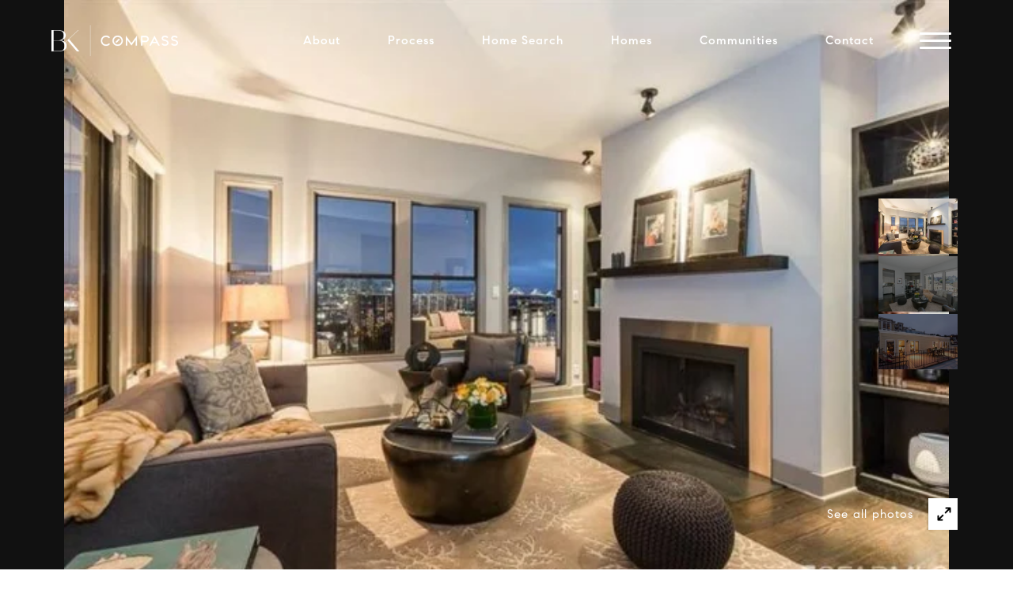

--- FILE ---
content_type: text/html; charset=utf-8
request_url: https://bss.luxurypresence.com/buttons/googleOneTap?companyId=527f35f4-6658-4771-8390-e6b53992e14a&websiteId=b975ae5b-dc0c-4f60-b59d-a3db31932b1a&pageId=cec7ecfb-6320-462b-b831-fb34bc1bbd97&sourceUrl=https%3A%2F%2Fbrendonkearney.com%2Fproperties%2F582-wisconsin-street-san-francisco-ca-94107-us&pageMeta=%7B%22sourceResource%22%3A%22properties%22%2C%22pageElementId%22%3A%226bf2cce3-d264-4050-b5ba-560445d1986b%22%2C%22pageQueryVariables%22%3A%7B%22property%22%3A%7B%22id%22%3A%226bf2cce3-d264-4050-b5ba-560445d1986b%22%7D%2C%22properties%22%3A%7B%22relatedNeighborhoodPropertyId%22%3A%226bf2cce3-d264-4050-b5ba-560445d1986b%22%2C%22sort%22%3A%22salesPrice%22%7D%2C%22neighborhood%22%3A%7B%7D%2C%22pressReleases%22%3A%7B%22propertyId%22%3A%226bf2cce3-d264-4050-b5ba-560445d1986b%22%7D%7D%7D
body_size: 2873
content:
<style>
  html, body {margin: 0; padding: 0;}
</style>
<script src="https://accounts.google.com/gsi/client" async defer></script>
<script>
const parseURL = (url) => {
    const a = document.createElement('a');
    a.href = url;
    return a.origin;
}

const login = (token, provider, source)  => {
  const origin = (window.location != window.parent.location)
    ? parseURL(document.referrer)
    : window.location.origin;  
  const xhr = new XMLHttpRequest();
  xhr.responseType = 'json';
  xhr.onreadystatechange = function() {
    if (xhr.readyState === 4) {
      const response = xhr.response;
      const msg = {
        event: response.status,
        provider: provider,
        source: source,
        token: token
      }
      window.parent.postMessage(msg, origin);
    }
  }
  xhr.withCredentials = true;
  xhr.open('POST', `${origin}/api/v1/auth/login`, true);
  xhr.setRequestHeader("Content-Type", "application/json;charset=UTF-8");
  xhr.send(JSON.stringify({
    token,
    provider,
    source,
    websiteId: 'b975ae5b-dc0c-4f60-b59d-a3db31932b1a',
    companyId: '527f35f4-6658-4771-8390-e6b53992e14a',
    pageId: 'cec7ecfb-6320-462b-b831-fb34bc1bbd97',
    sourceUrl: 'https://brendonkearney.com/properties/582-wisconsin-street-san-francisco-ca-94107-us',
    pageMeta: '{"sourceResource":"properties","pageElementId":"6bf2cce3-d264-4050-b5ba-560445d1986b","pageQueryVariables":{"property":{"id":"6bf2cce3-d264-4050-b5ba-560445d1986b"},"properties":{"relatedNeighborhoodPropertyId":"6bf2cce3-d264-4050-b5ba-560445d1986b","sort":"salesPrice"},"neighborhood":{},"pressReleases":{"propertyId":"6bf2cce3-d264-4050-b5ba-560445d1986b"}}}',
    utm: '',
    referrer: ''
  }));
}

function getExpirationCookie(expiresInMiliseconds) {
  const tomorrow  = new Date(Date.now() + expiresInMiliseconds); // The Date object returns today's timestamp
  return `brendonkearney.com-SID=true; expires=${tomorrow.toUTCString()}; path=/; Secure; SameSite=None`;
}

function handleCredentialResponse(response) {
  document.cookie = getExpirationCookie(24 * 60 * 60 * 1000); // 1 day
  login(response.credential, 'GOOGLE', 'GOOGLE_SIGN_ON');
}

function handleClose() {
  const msg = {
    event: 'cancel',
    provider: 'GOOGLE',
    source: 'GOOGLE_SIGN_ON'
  }
  const origin = (window.location != window.parent.location)
    ? parseURL(document.referrer)
    : window.location.origin;
  window.parent.postMessage(msg, origin);
  document.cookie = getExpirationCookie(2 * 60 * 60 * 1000); // 2 hours
}

</script>
<div id="g_id_onload"
  data-client_id="673515100752-7s6f6j0qab4skl22cjpp7eirb2rjmfcg.apps.googleusercontent.com"
  data-callback="handleCredentialResponse"
  data-intermediate_iframe_close_callback="handleClose"
  data-state_cookie_domain = "brendonkearney.com"
  data-allowed_parent_origin="https://brendonkearney.com"
  data-skip_prompt_cookie="brendonkearney.com-SID"
  data-cancel_on_tap_outside="false"
></div>